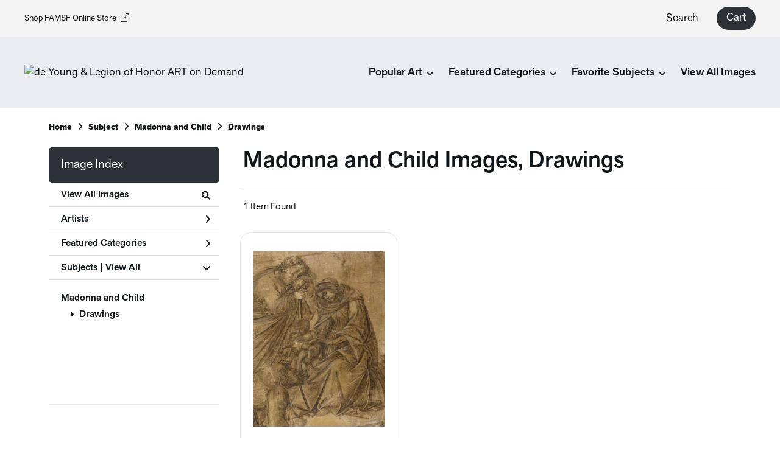

--- FILE ---
content_type: text/css
request_url: https://artondemand.famsf.org/css/museum_web/famsf/core.min.css?v=ebr7hez8y7cyeoai
body_size: 11793
content:
@import url("https://use.typekit.net/tpb7nan.css");*{border:0 none;margin:0;padding:0}input::-moz-focus-inner{border:0;padding:0;margin-top:-4px}html{height:100%;box-sizing:border-box;font-size:62.5%;-webkit-text-size-adjust:100%}body{font-family:'akzidenz-grotesk-next-pro',sans-serif;font-size:1.8rem;line-height:1.5;position:relative;margin:0;min-height:100%;box-sizing:border-box;color:#101519;text-rendering:optimizeLegibility;-webkit-font-smoothing:antialiased}body.gray-background{background-color:#ebecf0}body.white-background{background-color:#fff}h1,h2,h3{color:inherit;font-family:inherit;font-size:inherit;font-weight:inherit;display:inline;line-height:inherit;letter-spacing:inherit}form{display:inline}*{box-sizing:border-box}a{text-decoration:none;color:#101519}a:visited{text-decoration:none;color:#101519}a:hover{text-decoration:underline;text-underline-offset:3px}a:active{text-decoration:none;color:#101519}a.anchor-override{padding-bottom:unset;border-bottom:unset}a.noline{text-decoration:none;color:inherit;padding-bottom:unset;border-bottom:unset}a.noline:visited{text-decoration:none;color:inherit;padding-bottom:unset;border-bottom:unset}a.noline:hover{text-decoration:underline;color:inherit;padding-bottom:unset;border-bottom:unset}a.noline:active{text-decoration:none;color:red;padding-bottom:unset;border-bottom:unset}a.line-white{text-decoration:underline;color:#fff}a.line-white:visited{text-decoration:underline;color:#fff}a.line-white:hover{text-decoration:none;color:#fff}a.line-white:active{text-decoration:none;color:#fff}a.brand-color{text-decoration:none;color:#101519}a.brand-color:visited{text-decoration:none;color:#101519}a.brand-color:hover{text-decoration:none;color:#000}a.brand-color:active{text-decoration:none;color:#101519}a.brand-color-2{text-decoration:none;color:#fa4d08}a.brand-color-2:visited{text-decoration:none;color:#fa4d08}a.brand-color-2:hover{text-decoration:none;color:#eb4300}a.brand-color-2:active{text-decoration:none;color:#fa4d08}a.button,a img{text-decoration:none}div.accent-color-1{background-color:#bcc5c3}a.accent-color-1,li.ixs-list-item.selected a{color:#101519}a.accent-color-2{color:#2d8c94}.button.cms-carousel-btn:hover{border-color:#000;background-color:#000}.section-title{font-family:'akzidenz-grotesk-next-pro',sans-serif;font-size:3.4rem;font-weight:500;margin:30px 0;padding-bottom:15px;border-bottom:1px solid #c5c6c9;line-height:normal;text-transform:none}.section-title-no-space{margin-top:0}a.anchor-space{display:block;padding-top:100px;margin-top:-100px;border-bottom:unset}hr.gray-line{background-color:#dcdcdc;border:medium none;color:#dcdcdc;height:1px;width:100%;margin:5px 0}.bold-text{font-weight:500}.body-paragraph,.body-paragraph-offset{padding:0}.body-paragraph-offset{padding-right:20px}.body-paragraph p,.body-paragraph-offset p{margin:20px 0}.flex-vertical-center{display:flex;align-items:center;height:inherit}@media(min-width:1000px){.body-paragraph,.body-paragraph-offset{padding:0 20px}.section-title{font-size:3.4rem}}.pdp-disco-title{font-family:'akzidenz-grotesk-next-pro',sans-serif;font-size:4.4rem;line-height:normal;margin:100px 0}.artist-alpha-list{font-size:1.8rem;font-weight:normal;margin-top:20px;line-height:2;span{font-weight:normal;opacity:.5;padding:0 2px}}#ixs-container{float:left;box-sizing:border-box;width:25%;display:none}.body-container{float:left;box-sizing:border-box;width:100%;margin-left:0}.body-container.full-width{float:left;box-sizing:border-box;width:100%;margin-left:0}#ixs-container.overlay{position:fixed;overflow-y:scroll;top:0;right:0;bottom:0;left:0;display:block;background-color:#fff;z-index:100;width:100%;overscroll-behavior:contain;opacity:0}@media(min-width:1000px){#ixs-container{display:block}#ixs-container.hide{display:none}.body-container{width:72%;margin-left:3%}.body-container.full-width{width:100%;margin-left:0}}.button{font-weight:500;font-size:1.6rem;letter-spacing:normal;background-color:inherit;border-radius:30px;transition:all .1s}.button.primary{margin-bottom:0}.button.cart-small{font-size:1.4rem;margin-bottom:8px;padding:12px 20px 12px 20px}.button:active{opacity:.6;transition:opacity .1s}.button-tags a{display:inline-block;float:left;-webkit-user-select:none;-moz-user-select:none;-ms-user-select:none;user-select:none;padding:0 20px;font-size:1.6rem;letter-spacing:normal;height:42px;line-height:42px;background-color:#fff;border:1px solid #101519;border-radius:8px;text-decoration:none;transition:all .2s;margin:0 15px 15px 0}.button-tags a:hover{background-color:#ebecf0;border-color:#101519;color:#101519;transition:all .2s}.button-tags a:active{-webkit-transform:scale(0.97);-moz-transform:scale(0.97);-ms-transform:scale(0.97);-o-transform:scale(0.97);transform:scale(0.97)}@media(min-width:550px){.button-tags a{padding:0 20px}}body{padding-top:100px}@media(min-width:1000px){body{padding-top:0}}.container-full-width{position:relative;width:100%;min-height:100%}.container-inner-body{margin-bottom:40px}.header-desktop{position:relative;transition:all .2s ease-in-out}.header-fixed-top{position:fixed;right:0;left:0;top:0;z-index:99}.header-fixed-top.header-promo-spacer{top:40px}.header-desktop-row-primary{background-color:#ebecf0;height:118px;display:flex;align-items:center;padding:0 40px}.header-desktop-row-secondary{height:60px;background-color:#f3f3f3;display:flex;align-items:center;padding:0 40px}.header-desktop-row-primary div.left{width:33%}.header-desktop-row-primary div.right{width:67%}.header-desktop-row-secondary div.left,.header-desktop-row-secondary div.right{width:50%}.header-desktop-row-primary div.right,.header-desktop-row-secondary div.right{display:flex;justify-content:flex-end;align-items:center}.header-desktop-row-secondary div.left{font-size:1.4rem}.header-desktop-row-secondary div.left i{margin-left:7px}.header-desktop-icon-item{display:inline;cursor:pointer;margin-left:7px}.header-cart-wrapper{position:relative}#header-cart-count{position:absolute;top:-1px;left:68px;font-size:1.3rem;font-weight:500}.header-desktop-nav-row{position:relative;height:45px;color:#000;font-size:1.8rem;z-index:1000;text-transform:capitalize;padding:0 30px}.header-desktop-row-primary .nav-item{display:flex;align-items:center;height:100%;font-size:1.5rem;font-weight:500;text-decoration:none;cursor:pointer;z-index:1000;transition:color .1s;margin-left:25px}.header-desktop-row-primary .nav-item:hover,.header-desktop-row-primary .nav-item a:hover{transition:color .1s}.header-desktop-row-secondary .nav-item{display:flex;align-items:center;height:100%;font-weight:normal;text-decoration:none;cursor:pointer;z-index:1000;transition:color .1s;margin-left:30px}.header-desktop-row-secondary .header-cart-btn{background-color:#2c3238;border-radius:84px;padding:10px 16px;color:#fff;max-height:40px;line-height:1;transition:all .1s}.header-desktop-row-secondary .header-cart-btn:hover{background-color:#000}.header-desktop-row-primary .nav-item:hover>span{text-decoration:underline;text-underline-offset:3px}.header-desktop-row-primary .nav-item>i{position:relative;top:1px;padding-left:7px;font-size:1.5rem}@media(min-width:1200px){.header-desktop-row-primary .nav-item{font-size:1.8rem}.nav-left .nav-item{margin-right:42px}.nav-right .nav-item{margin-left:42px}}.header-logo{overflow:hidden;float:left}.header-logo img{display:block;max-height:74px;max-width:100%;transition:all .2s ease-in-out}.header-search-box{width:100%;float:right;box-sizing:border-box}#header-search-box-input-result{display:inline-block;width:100%;text-align:left;padding-left:10%}input.header-search-box-input{box-sizing:border-box;border-width:0 0 1px 0;border-color:#000;border-style:solid;background-color:#fff;border-radius:0;font-size:1.8rem;color:#000;margin:0;padding:0;height:30px;width:300px;float:right;-webkit-transition:all .5s ease;-moz-transition:all .5s ease;transition:all .5s ease}#header-search-box-input-result .autocomplete-suggestions{top:30px}input.header-search-box-input:focus{width:100%;border-width:0 0 1px 0;border-color:#000;border-style:solid}input.header-search-box-input::placeholder{color:#000;opacity:1}input.header-search-box-input:-ms-input-placeholder{color:#000}input.header-search-box-input::-ms-input-placeholder{color:#000}.header-search-box-icon{position:absolute;right:35px;display:inline-block}.header-search-box-icon:before{font-family:'Font Awesome 5 Pro';font-weight:500;-webkit-font-smoothing:antialiased;font-size:1.8rem;font-style:normal;font-variant:normal;text-rendering:auto;line-height:1;padding:0;content:'\f002'}li.desktop-search-box.show,li.desktop-search-box-2.show{display:block;width:500px;position:absolute;right:210px;top:10px;margin-bottom:0}li.desktop-search-box.hide,li.desktop-search-box-2.hide{display:none}input.header-desktop-search-input,input.header-desktop-search-input-2{margin-bottom:0;width:100%;float:right}li.desktop-search-box.show input.header-desktop-search-input,li.desktop-search-box-2.show input.header-desktop-search-input-2{-webkit-animation-name:desktopSearchExpand;animation-name:desktopSearchExpand;-webkit-animation-duration:.3s;animation-duration:.3s;-webkit-animation-fill-mode:both;animation-fill-mode:both}li.desktop-search-box.collapse input.header-desktop-search-input,li.desktop-search-box-2.collapse input.header-desktop-search-input-2{-webkit-animation-name:desktopSearchCollapse;animation-name:desktopSearchCollapse;-webkit-animation-duration:.3s;animation-duration:.3s;-webkit-animation-fill-mode:both;animation-fill-mode:both}@-webkit-keyframes desktopSearchExpand{0%{width:0}100%{width:100%}}@keyframes desktopSearchExpand{0%{width:0}100%{width:100%}}@-webkit-keyframes desktopSearchCollapse{0%{width:100%}100%{width:0}}@keyframes desktopSearchCollapse{0%{width:100%}100%{width:0}}#header-search-box-input-result i.search-spinner,#header-search-box-input-result-2 i.search-spinner-2{display:none;position:absolute;right:7px;top:10px;color:#999}#header-search-box-input-result i.search-spinner.show,#header-search-box-input-result-2 i.search-spinner-2.show{display:block}#header-desktop-nav-container div.nav-item div.sub-menu{position:absolute;float:left;left:0;top:178px;overflow-x:visible;height:560px;width:calc(100% - 44px);margin:0 22px;background:#fff;padding:20px 10px;border-width:0;box-shadow:0 8px 8px rgb(10 10 10 / 10%);display:none;font-family:'akzidenz-grotesk-next-pro';font-size:1.8rem;line-height:20px;color:#000;box-sizing:border-box;cursor:auto;z-index:1000}#navOverlay{height:100%;width:100%;position:fixed;z-index:95;left:0;top:0;background-color:rgba(0,0,0,0.6);content:"";display:none}div.sub-menu-full div.row{display:flex;flex-wrap:wrap}.sub-menu-column{width:25%;padding:0 10px}.sub-menu-left{position:relative;width:70%;height:100%;padding:30px;float:left;box-sizing:border-box}.sub-menu-right-img{width:30%;height:100%;box-sizing:border-box;float:right}.sub-menu-right-img a{display:block !important;width:100% !important;height:100% !important}.sub-menu-left-img{width:30%;height:100%;box-sizing:border-box;float:left}.sub-menu-left-img a{display:block !important;width:100% !important;height:100% !important}.sub-menu-img,.sub-menu-img-top-seller{height:100%;background-repeat:no-repeat;background-position:center;background-size:cover;position:relative;text-transform:none;transition-delay:.2s;transition:background .3s ease}ul.sub-menu-list{text-transform:none;list-style:none;margin-bottom:0;font-weight:normal}ul.sub-menu-list.truncate li a{width:100%;display:block;white-space:nowrap;overflow:hidden;text-overflow:ellipsis}ul.sub-menu-list li,ul.sub-menu-list li i{margin-bottom:1.6rem}ul.sub-menu-list .header{font-family:'akzidenz-grotesk-next-pro';font-weight:500;font-size:1.8rem}ul.sub-menu-list.top-space{margin-top:30px}.sub-menu-hero-image img{width:100%;border-radius:16px}.sub-menu-hero-image-text{margin-top:10px;font-weight:500;font-size:2.5rem}.sub-menu .sub-menu-notice{position:absolute;bottom:40px;width:90%;text-align:center;color:#333}.sub-menu .sub-menu-notice-inner{position:relative;margin:0 auto}.sub-menu .sub-menu-notice-separator{position:absolute;z-index:1;top:calc(50% - 1px);left:0;width:100%;height:1px;background:#e0e0e0}.sub-menu .sub-menu-notice-copy-wrap{position:relative;z-index:2;padding:0 140px;top:-9px}.sub-menu .sub-menu-notice-copy{font-weight:lighter;text-transform:none;font-size:1.4rem;letter-spacing:.1rem;background:#fff}.header-mobile{background-color:#ebecf0;height:100px;padding:0 20px;position:fixed;right:0;left:0;top:0;z-index:99}.header-mobile-row{height:100%;display:flex;align-items:center;justify-content:center}.header-mobile-logo-wrap{width:70%}.header-mobile-icon-wrap{width:15%;display:flex;justify-content:flex-end;align-items:center}i.fa-header-mobile{font-family:'Font Awesome 5 Pro';font-weight:500;-webkit-font-smoothing:antialiased;display:inline-block;font-size:2.2rem;font-style:normal;font-variant:normal;text-rendering:auto;line-height:inherit;padding:0;color:#101519}i.fa-header-mobile.more:before{content:'\f0c9'}i.fa-header-mobile.mag-glass:before{content:'\f002'}i.fa-header-mobile.shopping-bag:before{content:'\f290'}i.fa-header-mobile.close-nav:before{content:'\f00d';color:#fff}img.header-logo-mobile{display:block;max-width:300px;max-height:100px;width:100%}.header-desktop{display:none}.header-mobile{display:block}@media(min-width:1000px){.header-mobile{display:none}.header-desktop{display:block}}#header-mobile-search{background-color:#2c3238;height:70px;padding:0 20px;position:fixed;right:0;left:0;top:100px;z-index:99;box-shadow:0 6px 4px -4px #00000026;-webkit-box-shadow:0 6px 4px -4px #00000026;display:none}.header-mobile-search-row{height:100%;display:flex;align-items:center;justify-content:center}#header-mobile-search-input-result{width:90%;position:relative}#header-mobile-search-input-result>input.header-mobile-search-input{margin:0;padding:0;width:100%;height:40px;background-color:#2c3238;border-width:0 0 1px 0;border-color:#fff;border-style:solid;text-align:left;border-radius:0;font-size:2.2rem;color:#fff;font-weight:normal}input.header-mobile-search-input:focus{border-width:0 0 1px 0;border-color:#fff;border-style:solid}input.header-mobile-search-input::placeholder{color:#fff;opacity:1}input.header-mobile-search-input:-ms-input-placeholder{color:#fff}input.header-mobile-search-input::-ms-input-placeholder{color:#fff}@media(min-width:1000px){#header-mobile-search{display:none !important}}.promo-bar-wrapper{background-color:#101519}.promo-bar{font-size:20px;font-weight:400;color:#fff;line-height:1;padding:15px 40px;min-height:70px;display:flex;align-items:center;justify-content:center;flex-direction:column}.promo-bar i{font-size:1.9rem}.promo-bar-center{text-align:center}.promo-bar-left{text-align:center}.promo-bar-right{flex-grow:unset;padding-top:5px;text-align:center}@media(min-width:1000px){.promo-bar-wrapper{justify-content:unset}}@media(min-width:750px){.promo-bar{flex-direction:row;padding:0 40px}.promo-bar-left{text-align:left}.promo-bar-right{flex-grow:1;padding-top:0;text-align:right}}#promo-clockdiv{display:inline-block}#promo-clockdiv>div{padding:0 10px;border-radius:0;display:inline-block}#promo-clockdiv div>span{border-radius:0;display:inline-block;text-align:center}#promo-clockdiv .smalltext{padding-top:5px;font-size:10px;text-align:center;text-transform:uppercase;opacity:.7}.promo-bar a{color:#fff;text-decoration:underline;text-underline-offset:4px}.promo-bar a:hover{color:#fff;text-decoration:underline;text-underline-offset:4px}.promo-bar i{padding-right:10px}.crumb-trail-full{margin:10px 0;padding:0;color:inherit}.crumb-trail{display:block;font-size:1.4rem;padding:12px 0;font-weight:700}.crumb-trail-wrapper{line-height:2rem}.crumb-trail-wrapper span{display:inline-block;margin:0 7px}.crumb-trail-right{opacity:1;display:none}i.fa-crumb-trail{font-family:'Font Awesome 5 Pro';font-weight:900;-webkit-font-smoothing:antialiased;display:inline-block;font-style:normal;font-variant:normal;text-rendering:auto;line-height:1;padding:0 10px}i.fa-crumb-trail.angle-right:before{content:'\f105'}i.fa-crumb-trail.chevron-right:before{content:'\f054'}@media(min-width:550px){.crumb-trail{display:block;font-size:1.4rem;line-height:normal}}.footer{background-color:#c5c6c9;margin-top:60px;font-size:1.8rem}.footer-container{width:100%;padding:32px}.footer-support-bar{height:auto;padding:20px 60px;background-color:#101519;color:#fff;font-size:1.8rem;font-weight:500;display:flex;align-items:center;justify-content:center;text-align:center}@media(min-width:1000px){.footer-support-bar{height:85px;padding:0 60px}}.footer-wedge-line{background:linear-gradient(to top left,transparent calc(50% - 1px), #fff, transparent calc(50% + 1px));margin-top:50px;width:100%;height:100px}.footer-logo img{width:100%;max-width:75%;box-sizing:border-box;margin-bottom:50px;margin-left:-15px}@media(min-width:1000px){.footer-logo img{max-width:30%;margin-bottom:0}}.footer-small-text{font-size:80%}.footer-copyright{background-color:#c5c6c9;font-size:1.6rem;margin-bottom:32px}.footer-copyright>.container>.row{border-top:0;padding:25px 0}.footer-service-label{height:36px;width:100px;opacity:.4;background-image:url(/img/100-250-service-of-imagelab-dark.png);background-repeat:no-repeat;background-size:contain;background-position:right;display:none}@media(min-width:1000px){.footer-service-label{display:block}}hr.footer-line{background-color:#4b4b4b;border:medium none;height:1px;width:100%;margin:10px 0}ul.footer-list,.footer-column-space{list-style:none;margin-bottom:50px}.footer-list-header{font-weight:500;margin-bottom:10px}ul.footer-list li{margin-bottom:4px}ul.footer-list li a{text-decoration:none;font-weight:normal;padding-bottom:0}ul.footer-list li a:hover{text-decoration:underline;transition-duration:.3s;transition-property:color;transition-timing-function:ease-in-out}li.footer-list-indent{margin-left:15px}@media(min-width:550px){.footer-column-head{margin-top:0}}#footer-social-icon-list{margin-top:15px;float:left}#footer-social-icon-list div{font-size:12px;margin-right:30px;color:#9a9a9a;transition:all .15s;-webkit-transition:all .15s}#footer-social-icon-list div:hover{color:#fff}@media(min-width:550px){#footer-social-icon-list div{font-size:12px}#footer-social-icon-list{margin-top:0}}.footer-copyright .legal_link:before{display:inline-block;content:"";width:4px;height:4px;background-color:#555;vertical-align:2px;margin:0 8px 0 2px}#search-overlay{display:none;position:absolute;top:0;left:0;height:144px;width:100%;overflow:none;z-index:100;padding:0;box-sizing:border-box;text-align:left;color:#fff;background-color:#333;box-shadow:none}@media(min-width:1000px){#search-overlay{top:0;background-color:#4b5659;box-shadow:0 0 1.5rem 0 rgba(0,0,0,.5)}}.search-box-wrapper{position:relative}input.search-box-input{margin:45px auto;width:70%;height:60px;background-color:#fff;border:0;text-align:left;border-radius:0;font-size:2.4rem;color:#000;font-weight:normal;padding:0 10px;margin-left:20px}input.search-box-input:focus{border:0}input.search-box-input::placeholder{color:#a9a9a9}#header-search-overlay-close{position:absolute;right:52px;top:62px;display:inline}#header-search-overlay-close i{display:block;height:20px;width:20px;cursor:pointer;font-size:3rem;color:#fff;opacity:.6;transition:opacity .15s;-webkit-transition:opacity .15s}#header-search-overlay-close i:hover{opacity:1;transition:opacity .15s;-webkit-transition:opacity .15s}@media(min-width:1000px){#header-search-overlay-close{right:25%}#search-overlay{text-align:center}input.search-box-input{width:40%;margin-left:0}}#ixs-overlay.overlay{display:none;position:fixed;top:0;left:0;height:100%;width:100%;background:#333;overflow:auto;z-index:99;padding:170px 20px 20px 20px;box-sizing:border-box}#ixs-navigation-container{float:left;clear:left;background:#fff;border-color:#e8e8e8;border-style:solid;border-width:0;box-sizing:border-box;width:100%;display:none;margin-bottom:0;font-size:1.6rem}#ixs-navigation-container a{text-decoration:none;color:#000}#ixs-navigation-container .ixs-overlay-close{background-color:#585d63;height:100px;width:100%;padding:0 20px;display:flex;justify-content:space-between;align-items:center}#ixs-navigation-container .ixs-overlay-close .title{font-size:2.2rem;color:#fff}#ixs-navigation-container .ixs-overlay-close a{color:#fff}#ixs-wrapper{float:left;clear:left;min-height:870px;padding-bottom:50px;margin-bottom:0;background:#fff;box-sizing:border-box;width:100%}@media(min-width:1000px){#ixs-wrapper{display:block;background:transparent;margin-bottom:20px}}#ixs{height:inherit;min-height:inherit;padding-bottom:inherit;font-size:1.6rem}#ixs-scroll-div{width:100%;max-height:500px;min-height:200px;overflow:auto;border-bottom:1px solid #e7e7e9}.ixs-title{padding:14px 0 14px 20px;font-weight:normal;font-size:2rem;background-color:#2c3238;color:#fff;margin-bottom:0}@media(min-width:1000px){.ixs-title{margin-bottom:0;border-radius:5px}}.ixs-active{width:100%;height:700px;overflow:auto}ul#ixs-list{padding:10px 10px 5px 20px}.ixs-row{display:flex;align-items:center;padding-left:20px;height:30px}.ixs-row.category-head{height:40px;font-weight:500;position:relative;margin-bottom:5px;border-color:#dedfe3;border-style:solid;border-width:0 0 1px 0;white-space:pre-wrap}.ixs-row.category-head.clickable{cursor:pointer;transition:background-color .2s;margin-bottom:0}.ixs-row.category-head.clickable:hover{background-color:#e4e4e4;transition:background-color .2s}.ixs-row.category-head i{position:absolute;right:15px}.ixs-row.category-head.clickable a{display:flex;align-items:center;width:100%}.ixs-row.category-head.clickable a:hover{color:inherit}.ixs-row.category-head.closed:hover,a.ixs-link:hover{transition:color .2s}.ixs-row.category-head.open{background-color:transparent}.ixs-explore-category-head{margin-top:20px;height:40px;font-weight:500;border-bottom:1px solid #e8e8e8;position:relative}.ixs-section-indent{padding-left:30px}.ixs-row.spacer{height:20px}.ixs-line{height:1px;border-top:1px solid #e7e7e9;margin-top:5px}a.ixs-link{text-decoration:none;color:inherit;cursor:pointer}#index_main div.is_selected a{font-weight:500}ul#ixs-list{list-style:none;margin:0}ul#ixs-list li{margin:3px 0;text-decoration:none}li.ixs-list-item{overflow:hidden;white-space:nowrap;text-overflow:ellipsis}li.ixs-list-item a,.ixs-row a{text-decoration:none;border-bottom:0;padding-bottom:0}li.ixs-list-item a:hover,.ixs-row a:hover{text-decoration:underline}.ixs-row a.ixs-link:hover{text-decoration:none}li.ixs-list-item.selected{font-weight:500}ul#ixs-list ul.ixs-list-child{list-style:none;margin:0 0 0 15px;display:none;font-size:inherit}ul.ixs-list-child li:before{font-family:'Font Awesome 5 Pro';content:'\f0da';font-weight:900;font-size:1.2rem;display:inline-block;margin-left:0;width:15px}div.ixs-tag-list-toggle-children{margin-left:7px;height:15px;width:15px;line-height:16px;display:inline-block;cursor:pointer;text-align:center;color:#757575}div.ixs-tag-list-toggle-children:hover{color:#ff5722}.ixs-tag-list-toggle-children div{font-size:15px}.ixs-fa{font-family:'Font Awesome 5 Pro';font-weight:900;-webkit-font-smoothing:antialiased;display:inline-block;font-style:normal;font-variant:normal;text-rendering:auto;line-height:1}i.ixs-fa.view-all:before{content:'\f002';font-size:1.4rem}i.ixs-fa.angle-right:before{content:'\f105'}i.ixs-fa.angle-down:before{content:'\f107'}i.ixs-fa.home:before{content:'\f015'}i.ixs-fa.help:before{content:'\f128'}i.ixs-fa.info:before{content:'\f129'}i.ixs-fa.shopping-cart:before{content:'\f07a'}i.ixs-fa.external-link:before{content:'\f08e';font-weight:400;font-size:1.4rem}i.ixs-fa.holiday:before{font-weight:300;content:'\f2dc'}.plp-title-box{width:100%;padding:0 0 18px 0;border-color:#e8e8e8;border-style:solid;border-width:0 0 1px 0;vertical-align:middle}.plp-title-text{font-size:3.8rem;font-weight:500;line-height:normal;padding-left:0;text-align:center;float:none}.plp-tools{display:flex;align-content:center;align-items:center;margin-top:10px}.plp-pagination-head-text{font-size:1.6rem;text-align:center;padding:10px 5px;text-transform:none;font-weight:400}.plp-pagination-head-buttons{text-align:right;padding:0;display:none}.plp-pagination-footer{display:flex;justify-content:space-between;margin:15px 0 30px 0;padding:15px 0;border-color:#e8e8e8;border-style:solid;border-width:1px 0 1px 0}.plp-pagination-footer .right{flex-grow:unset}@media(min-width:1000px){.plp-pagination-head-buttons{display:block}}@media(min-width:550px){.plp-title-text{text-align:left;padding-left:5px}.plp-pagination-head-text,.pagination_footer_pages{text-align:left;float:left;display:block}.plp-pagination-head-buttons,{text-align:right;float:right}}@media(min-width:750px){.plp-pagination-footer .right{flex-grow:1}}.plp-item-info-wrap a{text-decoration:none;border-bottom:0}.plp-item-info-wrap .item-artist{font-size:1.6rem;font-weight:500;padding-bottom:5px}.plp-item-info-wrap .item-title{font-style:normal}.plp-container{margin:20px 0;display:flex;flex-direction:row;flex-wrap:wrap;justify-content:space-between;align-content:space-between}.plp-container::after{content:"";flex:0 1 48.7%}.plp-item{width:100%;vertical-align:top;margin-bottom:20px;box-sizing:border-box;display:flex;flex-flow:column;background-color:transparent}@media(min-width:750px){.plp-item{width:48.7%}}@media(min-width:1280px){.plp-item{width:32%}.plp-container::after{content:"";flex:0 1 32%}}.plp-item-image-wrap{width:100%;height:350px;padding:20px;display:flex;justify-content:center;align-items:center;border-color:#e8e8e8;border-width:1px;border-style:solid;border-radius:16px 16px 0 0;background-color:#fff;overflow:hidden}.plp-item-image-wrap>a{display:inline-block;max-width:100%;max-height:100%}.plp-item-image{max-width:100%;max-height:310px;display:block;margin:auto;backface-visibility:hidden;transition:opacity .15s}a:hover .plp-item-image{opacity:.90;transition:opacity .15s;-webkit-transition:opacity .15s}.plp-item-info-wrap{padding:24px;background-color:#ebecf0;border-radius:0 0 16px 16px;font-size:1.6rem;border-width:0 1px 1px 1px;border-style:solid;border-color:#e8e8e8;flex:1}.plp-item-info-wrap a{text-decoration:none;border-bottom:0}.plp-item-info-wrap .item-artist{padding-bottom:0;font-weight:500}.plp-item-info-wrap .item-title{font-style:normal}ul.cd-pagination{margin-bottom:0;display:inline-block}.cd-pagination li{display:none;margin:.2em}.cd-pagination li.pagination-button{display:inline-block;float:right}.cd-pagination a,.cd-pagination span{display:inline-block;-webkit-user-select:none;-moz-user-select:none;-ms-user-select:none;user-select:none;padding:8px 10px;font-size:1.3rem;font-weight:400;letter-spacing:.2rem}.cd-pagination li.pagination-button a{padding:8px 20px 8px 20px;border-radius:30px}.cd-pagination li.pagination-button a i{position:relative;top:1px;font-size:1.5rem}.cd-pagination li.pagination-button a i.next{padding-left:7px}.cd-pagination li.pagination-button a i.prev{padding-right:7px}.cd-pagination a{border:1px solid #2c3238;border-radius:3px;text-decoration:none}.cd-pagination a:hover{background-color:#2c3238;border-color:#2c3238;color:#fff;transition:all .1s}.no-touch .cd-pagination a:hover{background-color:#2c3238;border-color:#2c3238;color:#fff}.cd-pagination a:active{-webkit-transform:scale(0.97);-moz-transform:scale(0.97);-ms-transform:scale(0.97);-o-transform:scale(0.97);transform:scale(0.97)}.cd-pagination a.disabled{color:rgba(46,64,87,0.4);pointer-events:none}.cd-pagination a.disabled::before,.cd-pagination a.disabled::after{opacity:.4}.cd-pagination .current{background-color:#2c3238;border:#2c3238 solid 1px;border-radius:3px;color:#fff;pointer-events:none}@media only screen and (min-width:768px){.cd-pagination li{display:inline-block}}.cms-wrapper{display:flex;flex-direction:row;flex-wrap:wrap}.cms-block.one-up,.cms-block.two-up,.cms-block.three-up,.cms-block.four-up{display:flex;width:100%;float:none;overflow:hidden}@media(min-width:550px){.cms-block.three-up{width:100%;float:left;margin-left:auto;margin-right:auto}.cms-block.four-up,.cms-block.two-up{width:50%;float:left}}@media(min-width:750px){.cms-block.two-up{float:left;width:50%}.cms-block.three-up{float:left;width:33.3333%}.cms-block.four-up{float:left;width:25%}}.cms-image,.cms-text,.cms-code{display:flex;flex-flow:column;position:relative;margin:0 15px 20px 15px}a.cms-link{display:flex;flex-flow:column;flex:1}.cms-image img{max-width:100%;min-width:100%;width:auto;height:auto;box-sizing:border-box;transition-duration:.3s}.cms-block.one-up .cms-image img{border-radius:0}.cms-image.border{border:1px solid #dcdcdc}.cms-image a:hover img{border-radius:2rem;transition-duration:.3s}.cms-block.one-up,.cms-block.two-up,.cms-block.three-up,.cms-block.four-up{font-size:1.8rem}@media(min-width:550px){.cms-block.four-up,.cms-block.two-up{font-size:1.5rem}}@media(min-width:750px){.cms-block.two-up{font-size:1.8rem}.cms-block.three-up{font-size:1.5rem}.cms-block.four-up{font-size:1.2rem}}.cms-block a:hover{color:inherit;text-decoration:none}.cms-tab-bottom{position:relative;background-color:#fff;color:#101519;font-weight:normal;line-height:normal;flex:1;background:transparent}.cms-tab-bottom.small{padding:20px 0}.cms-tab-bottom.large{padding:30px}.cms-tab-bottom.large .content-h1{font-weight:500;font-size:22px;margin-bottom:10px}.cms-tab-bottom.large .content-h2{font-size:1.6rem;font-weight:normal;letter-spacing:normal}.cms-tab-bottom.small .content-h1{font-weight:500;font-size:2rem;margin-bottom:15px}.cms-tab-bottom.small .content-h1:hover{text-decoration:underline;text-decoration-thickness:1px}.cms-tab-bottom.small .content-h2{font-size:1.6rem;font-weight:normal;letter-spacing:normal}.cms-text .button.cms,.cms-tab-bottom .button.cms{font-size:18px;height:59px;line-height:27px;margin:0;text-transform:none;letter-spacing:normal;background-color:#ebecf0;border-color:#101519;border-radius:35px;color:#101519;font-weight:400;letter-spacing:0;padding:15px 32px 15px 32px}.cms-text .button.cms:hover,.cms-tab-bottom .button.cms:hover,.cms-inline-raw-code .button.cms:hover{color:#fff;background-color:#000}.cms-tab-bottom .button-wrapper{margin-top:30px;height:55px}.cms-tab-bottom .button.cms.bottom-align{position:absolute;bottom:20px}.cms-overlay{position:absolute;bottom:0;background-color:rgba(0,0,0,0.6);color:#fff;width:100%;box-sizing:border-box;text-transform:none;cursor:pointer}.cms-overlay.transparent{background-color:transparent}.cms-overlay.large{font-size:2rem;text-align:left;padding:20px}.cms-overlay.small{font-size:1.6rem;text-align:center;text-transform:none;padding:15px}.cms-overlay.full{width:100%;height:100%}.cms-overlay.center{width:100%;height:100%}.cms-overlay.left{left:0}.cms-overlay.right{right:0}.cms-overlay.left,.cms-overlay.right{top:0;height:100%;width:100%;padding:30px;text-align:center;line-height:normal;display:flex;justify-content:space-around}.cms-overlay.left .wrap,.cms-overlay.right .wrap{display:flex;align-items:center}.cms-overlay.full .wrap{height:100%;display:flex;align-items:center;justify-content:center}.cms-overlay .content-h1{font-size:2.2rem;font-weight:900;text-transform:uppercase;padding-bottom:20px;letter-spacing:.2rem}.cms-overlay .content-h2{font-size:1.5rem;text-transform:none;padding-bottom:20px;display:none}.cms-overlay .button.cms{font-size:18px;height:59px;line-height:27px;margin:0;text-transform:none;letter-spacing:normal;background-color:#ebecf0;border-color:#101519;border-radius:35px;color:#101519;font-weight:400;letter-spacing:0;padding:15px 32px 15px 32px}.cms-overlay .button.cms.collection-feature{float:left;flex:0 0 calc(50% - 6px);margin-top:20px;background:#fff;border-radius:35px;max-width:100%;width:auto;line-height:inherit;height:60px;font-size:1.8rem;padding:15px 32px;color:#2c3238}.cms-overlay .button.cms:hover{color:#fff;background-color:#000}.cms-overlay .button.cms.collection-feature:hover{color:#fff;border-color:rgba(0,0,0,0);background-color:#000}.cms-block.one-up .cms-overlay.full .wrap{height:100%;display:flex;align-items:center;justify-content:center;padding-bottom:0;padding-left:60px;padding-right:60px}.cms-block.one-up .cms-overlay.full .wrap .content{width:100%}.cms-block.one-up .cms-overlay.full{background-color:rgba(0,0,0,0.4)}.cms-block.one-up .cms-overlay.full .content-h1{font-size:3.5rem;font-weight:900;text-transform:none;padding-bottom:20px;letter-spacing:0;line-height:1;text-align:center}.cms-block.one-up .cms-overlay.full .content-h2{font-size:2rem;text-transform:none;padding-bottom:20px}@media(min-width:750px){.cms-block.one-up .cms-overlay.full .wrap{align-items:flex-end;padding-bottom:10%}}@media(min-width:750px){.cms-overlay.left,.cms-overlay.right{width:45%}.cms-overlay .content-h2{display:block}.cms-block.one-up .cms-overlay.full .content-h1{font-size:5rem;text-align:left}}@media(min-width:1000px){.cms-overlay.left,.cms-overlay.right{width:40%}}.contact-textarea{width:100%;height:200px}#carousel-home-page{position:relative;margin-top:0;margin-bottom:80px}#carousel-home-page a{text-decoration:none}#carousel-home-page:after{content:'';width:0;height:0;border-style:solid;border-width:0 0 100px 100vw;border-color:transparent transparent #ebecf0 transparent;right:0;bottom:0;position:absolute}.cms-carousel-overlay{line-height:normal}.cms-carousel-overlay.left,.cms-carousel-overlay.right{position:absolute;color:#101519;z-index:5;background:rgba(255,255,255,0.65);box-sizing:border-box;top:0;height:100%;width:100%;padding:30px 50px;border-radius:0;display:flex;flex-direction:column;justify-content:center}.cms-carousel-overlay.full{position:relative;text-align:left;color:#101519;z-index:5;background:#fff;box-sizing:border-box;top:0;height:100%;width:100%;padding:30px 70px;border-radius:16px;line-height:normal;display:flex;flex-direction:column;justify-content:center}.cms-carousel-overlay.full,.cms-carousel-overlay.left,.cms-carousel-overlay.right{left:0;right:0;margin:0 auto}@media(min-width:1000px){#carousel-home-page{margin-bottom:140px}.cms-carousel-overlay.right{right:5%;left:unset;text-align:left}.cms-carousel-overlay.left{left:5%;right:unset;text-align:left}}.cms-carousel-overlay.full .wrap{padding-left:20%}.cms-carousel-overlay .content-h1{font-weight:500;font-size:4rem;margin-bottom:10px;line-height:1.2}.cms-carousel-overlay .content-h2{font-size:1.8rem;opacity:1;padding-top:5px;display:none}.cms-carousel-overlay .content-h3{font-size:1.8rem;opacity:.3;padding-top:20px}.cms-carousel-overlay.full .content-h1{font-size:6rem}.cms-carousel-overlay.full .content-h2{font-size:2.5rem;opacity:1}@media(min-width:750px){.cms-carousel-overlay .content-h2{display:block}.cms-carousel-overlay.left,.cms-carousel-overlay.right{top:50%;transform:translate(0,-50%);height:350px;max-width:600px;border-radius:16px;background:rgba(255,255,255,0.85)}}div.cms-carousel-overlay-btn{float:left;flex:0 0 calc(50% - 6px);margin-top:20px;background:#2c3238;border-radius:35px;max-width:100%;width:auto;line-height:inherit;height:60px;font-size:1.8rem;padding:17px 32px;color:#fff;transition:all .1s}.cms-carousel-overlay-btn:hover{color:#fff;background-color:#000}.slider-related-image-row{box-sizing:border-box}.slider-related-image-block{float:left;width:25%}.slider-related-image-wrap{width:initial;box-sizing:border-box;margin-left:auto;margin-right:auto;padding:20px}.slider-related-image{height:190px;text-align:center;vertical-align:middle}.slider-related-image img{width:175px;height:175px;object-fit:contain;margin-bottom:0;margin-left:auto;margin-right:auto;vertical-align:middle}.slider-related-image-text{display:none;font-size:1.5rem;line-height:2rem;width:100%;text-align:center;padding:0 10px;box-sizing:border-box}@media(min-width:550px){.slider-related-image-text{display:block}}.section-title-cart{margin-bottom:20px;margin-top:0;padding-top:20px}.cart-table{font-size:1.6rem}.cart-table-fixed-width th{width:130px}.cart-table th{font-weight:500}.cart-table th,.cart-table td{padding:8px 15px}.button-narrow{padding:0 10px}.button-cart-nav-left button,.button-cart-nav-left div{margin-bottom:20px !important}.button-cart-nav-left{text-align:center}.button-cart-nav-right button{margin-bottom:0}.button-cart-nav-right{text-align:center}.cart-item-column-head{display:none}.cart-mobile-price{display:table-row}.cart-desktop-price{display:none}@media(min-width:550px){.cart-item-column-head{display:block}.button-cart-nav-left button,.button-cart-nav-left div{margin-bottom:0 !important}.button-cart-nav-left{text-align:left}.button-cart-nav-right button{margin-bottom:0}.button-cart-nav-right{text-align:right}.cart-mobile-price{display:none}.cart-desktop-price{display:block}}.cart-email-preview-container{display:none}@media(min-width:1000px){.cart-email-preview-container{display:block}}.cart-email-preview{width:625px;background-color:#fff;border:solid 1px #e0e0e0;margin:25px auto}.cart-lock-icon{margin-left:55px;opacity:.6}.card-margin-bottom{margin-bottom:15px}.card-margin-top{margin-top:15px}.flash-data-bar{padding:15px}.flash-data-bar-medium{padding:30px 15px}.flash-data-bar-tall{padding:60px 15px}.flash-data-text{color:#fff}.body-card-wrapper{margin-top:15px}.cart-discount-form{width:100%}.text-right-responsive{text-align:left}@media(min-width:550px){.text-right-responsive{text-align:right}}.card{float:left;border:solid 1px #dcdcdc;background-color:#f8f8f8;-moz-box-shadow:1px 1px 1px 0 #f5f5f5;-webkit-box-shadow:1px 1px 1px 0 #f5f5f5;box-shadow:1px 1px 1px 0 #f5f5f5;box-sizing:border-box;border-radius:16px}.card-responsive-success{width:100%;margin:0;box-sizing:border-box}@media(min-width:750px){.card-responsive-success{width:50%}}.card-responsive-success .card-body{padding:30px}.card-responsive-success .card-header-large{padding:20px}.card-50{width:50%;margin:0 20px 20px 0;box-sizing:border-box}.card-100{width:100%;margin-bottom:20px;box-sizing:border-box}.card-body-wrapper{width:100%}.card-center{display:flex;justify-content:center}.card-body{padding:20px;box-sizing:border-box}.card-height-150{min-height:150px}.card-height-200{min-height:200px}.card-height-225{min-height:225px}.card-height-250{min-height:250px}.card-height-275{min-height:275px}.card-height-300{min-height:300px}.card-height-325{min-height:325px}.card-height-350{min-height:350px}.card-height-375{min-height:375px}.card-height-400{min-height:400px}.card-span-20pct{width:20%}.card-span-40pct{width:40%}.card-span-50pct{width:50%}.card-span-60pct{width:60%}.card-span-80pct{width:80%}.card-header-small{padding:12px;color:#fff;background-color:gray;margin:5px}.card-header-large,.card-header-large-tall{padding:16px;font-size:1.9rem;font-weight:500;color:inherit;background-color:inherit;margin:10px;border-bottom:1px solid #dcdcdc;text-transform:uppercase}.card-inner-header-small,.card-inner-header-small-no-margin{padding:10px;color:#fff;background-color:gray;margin:3px}.card-inner-header-small-no-margin{margin:-1px}.card-header-large-tall{padding:50px 16px}.card-header-dark-gray,.card-header-purple,.card-header-brown,.card-header-green,.card-header-blue,.card-header-orange,.card-header-red,.card-header-turq{color:#fff;border:0}.card-header-dark-gray{background-color:#353535}.card-header-purple{background-color:#4f5676}.card-header-brown{background-color:#a19476}.card-header-green{background-color:#7a967f}.card-header-blue{background-color:#26647e}.card-header-orange{background-color:#e0922f}.card-header-red{background-color:#dc042b}.card-header-turq{background-color:#589fab}.cart-item-image{max-width:400px;max-height:150px}.info-field,.info-field-spaced{padding:0}.info-field-spaced{line-height:20px}.info-field:after,.info-field-spaced:after{clear:both;content:".";display:block;height:0;visibility:hidden}.info-label{float:left;text-align:right;font-weight:500;padding-right:10px;width:125px}.info-label-left{float:left;text-align:left;font-weight:500;width:110px}.info-label-wide{float:left;text-align:right;font-weight:500;padding-right:10px;width:200px}.info-data{float:left}.info-data-300{width:300px}.cart-crumb{text-align:center;font-size:1.6rem;font-weight:400;letter-spacing:.1rem;margin-bottom:20px;border-radius:16px;color:#b3b3b3;display:none}.cart-crumb-back{background-color:#4c4c4c;color:#fff}.cart-crumb-active{background-color:#101519;color:#fff;display:block}.order_subtotal_item_ext{font-weight:500}.cart-qty-input{width:40px;text-align:center}input[type="text"].valid-required::placeholder{opacity:.4}.cart-terms-acknowledgement{height:20px;width:20px;margin:10px 0 0 0;vertical-align:middle}.cart-success-1{line-height:2;margin-top:40px;font-size:30px;font-weight:500}.cart-success-2{font-size:20px;font-weight:500;margin-bottom:80px}@media(min-width:550px){.cart-crumb{display:block}.cart-success-1{font-size:50px}.cart-success-2{font-size:30px}}.overlay-full{position:fixed;top:0;left:0;width:100%;height:100%;background-color:rgba(0,0,0,0.7);display:none;z-index:999}.overlay-full div.overlay-wrapper{position:absolute;top:50%;left:50%;width:200px;height:auto;transform:translate(-50%,-50%);display:flex;flex-direction:column;align-items:center}.overlay-full div.overlay-spinner{height:100px;line-height:100px;font-size:50px;color:#fff}.overlay-full div.overlay-text{color:#fff;font-size:2.5rem;margin-bottom:20px;line-height:normal}.control-group.warning>label,.control-group.warning .help-block,.control-group.warning .help-inline{color:#c09853}.control-group.warning input,.control-group.warning select,.control-group.warning textarea{color:#c09853;border-color:#c09853}.control-group.warning input:focus,.control-group.warning select:focus,.control-group.warning textarea:focus{border-color:#a47e3c;-webkit-box-shadow:0 0 6px #dbc59e;-moz-box-shadow:0 0 6px #dbc59e;box-shadow:0 0 6px #dbc59e}.control-group.warning .input-prepend .add-on,.control-group.warning .input-append .add-on{color:#c09853;background-color:#fcf8e3;border-color:#c09853}.control-group.error>label,.control-group.error .help-block,.control-group.error .help-inline{color:#b94a48}.control-group.error input,.control-group.error select,.control-group.error textarea{color:#b94a48;border-color:#b94a48}.control-group.error input:focus,.control-group.error select:focus,.control-group.error textarea:focus{border-color:#953b39;-webkit-box-shadow:0 0 6px #d59392;-moz-box-shadow:0 0 6px #d59392;box-shadow:0 0 6px #d59392}.control-group.error .input-prepend .add-on,.control-group.error .input-append .add-on{color:#b94a48;background-color:#f2dede;border-color:#b94a48}.control-group.success>label,.control-group.success .help-block,.control-group.success .help-inline{color:#468847}.control-group.success input,.control-group.success select,.control-group.success textarea{color:#468847;border-color:#468847}.control-group.success input:focus,.control-group.success select:focus,.control-group.success textarea:focus{border-color:#356635;-webkit-box-shadow:0 0 6px #7aba7b;-moz-box-shadow:0 0 6px #7aba7b;box-shadow:0 0 6px #7aba7b}.control-group.success .input-prepend .add-on,.control-group.success .input-append .add-on{color:#468847;background-color:#dff0d8;border-color:#468847}input:focus:required:invalid,textarea:focus:required:invalid,select:focus:required:invalid{color:#b94a48;border-color:#ee5f5b}input:focus:required:invalid:focus,textarea:focus:required:invalid:focus,select:focus:required:invalid:focus{border-color:#e9322d;-webkit-box-shadow:0 0 6px #f8b9b7;-moz-box-shadow:0 0 6px #f8b9b7;box-shadow:0 0 6px #f8b9b7}.alert{padding:25px;margin-bottom:18px;color:#c09853;background-color:#fcf8e3;border:1px solid #fbeed5;border-radius:0}.alert-heading{color:inherit}.alert .close{position:relative;top:-2px;right:-21px;line-height:18px}.alert-success{color:#468847;background-color:#dff0d8;border-color:#d6e9c6}.alert-danger,.alert-error{color:#b94a48;background-color:#f2dede;border-color:#eed3d7}.close{float:right;font-size:20px;font-weight:500;line-height:18px;color:#000;text-shadow:0 1px 0 #fff;opacity:.2;filter:alpha(opacity=20)}.close:hover{color:#000;text-decoration:none;cursor:pointer;opacity:.4;filter:alpha(opacity=40)}button.close{padding:0;cursor:pointer;background:transparent;border:0;-webkit-appearance:none}.cart_error_line{color:#b94a48;background-color:#b94a48;height:1px;border:0;margin:10px 0}.table-clean-theme th,td{border-color:#dcdcdc}.table-clean-theme td{vertical-align:top}.container{max-width:none;width:auto;padding-left:20px;padding-right:20px}@media(min-width:990px){.container{max-width:none;width:auto;padding-left:60px;padding-right:60px}}@media(min-width:1200px){.container{max-width:none;width:auto;padding-left:80px;padding-right:80px}}@media(min-width:1599px){.container{max-width:1400px;width:auto;padding-left:0;padding-right:0}}.fv-form-skeleton .fv-button-disabled{background-color:inherit !important;border-color:#808080 !important;color:#808080 !important}#validate-form.disabled,#button_submit.disabled{background-color:inherit !important;color:#808080 !important;border-color:#808080 !important;cursor:not-allowed !important}.autocomplete-suggestions{border:1px solid #999;background:rgba(0,0,0,0.8);overflow:auto;padding:5px;max-height:500px}.autocomplete-suggestion,.autocomplete-no-suggestion{padding:2px 5px 2px 20px;white-space:nowrap;overflow:hidden;cursor:pointer;color:#fff}.autocomplete-selected{background:#f0f0f0;color:#000}.autocomplete-suggestions strong{font-weight:normal;color:inherit}.autocomplete-group{padding:7px;text-transform:uppercase;font-weight:500;border-top:1px solid gray;font-size:1.8rem;color:#fff}.autocomplete-group strong{display:block;border-bottom:1px solid #000}.slick-slider-full{width:100%;height:700px;background-color:transparent;overflow:hidden}.slick-slide-img{height:700px;background-repeat:no-repeat;background-position:center;background-size:cover}#carousel-home-page div.cms-slider-item-overlay{display:none}#carousel-home-page.slick-initialized div.cms-slider-item-overlay{display:block}#carousel-home-page .slick-dots{bottom:20px;left:0;right:0;margin:0 auto}#carousel-home-page .slick-dots li button{padding:4px}i.carousel-home-page-fa.angle-left,i.carousel-home-page-fa.angle-right{color:#fff;height:35px;width:35px;border:0;padding:0;margin:0;background:0;position:absolute;top:45%;display:block;opacity:.5;transition:all .15s}i.carousel-home-page-fa.angle-left{left:36px}i.carousel-home-page-fa.angle-right{right:36px}#carousel-related-items{padding:0;border:0}#carousel-related-items{margin-bottom:50px}#carousel-related-items .slick-dots{bottom:-40px;left:0;right:0;margin:0 auto}#carousel-related-items .slick-dots li button{padding:4px;border-color:gray}#carousel-related-items .slick-dots li.slick-active button{background:gray;border-color:gray}i.related-items-fa.angle-left,i.related-items-fa.angle-right{height:35px;width:35px;border:0;padding:0;margin:0;background:0;position:absolute;top:50%;display:block;opacity:.7;transition:all .15s}i.related-items-fa.angle-left{left:36px}i.related-items-fa.angle-right{right:36px}button.slick-left-arrow-large:hover,button.slick-right-arrow-large:hover{opacity:1;transition:all .15s}button.slick-left-arrow-large-dark:hover,button.slick-right-arrow-large-dark:hover{opacity:.8;transition:all .15s}@media(min-width:550px){.related-items-fa,.carousel-home-page-fa{font-family:'Font Awesome 5 Pro';font-weight:500;font-size:4rem;-webkit-font-smoothing:antialiased;display:inline-block;font-style:normal;font-variant:normal;text-rendering:auto;line-height:1;cursor:pointer}.carousel-home-page-fa{font-size:5rem}i.related-items-fa.angle-right:before,i.carousel-home-page-fa.angle-right:before{content:'\f105'}i.related-items-fa.angle-left:before,i.carousel-home-page-fa.angle-left:before{content:'\f104'}#carousel-related-items i.related-items-fa.angle-left,#carousel-related-items i.related-items-fa.angle-right{opacity:.7;bottom:-40px;top:initial;margin:0;height:25px;width:25px}#carousel-related-items i.related-items-fa.angle-left{left:0}#carousel-related-items i.related-items-fa.angle-right{right:0}#carousel-related-items i.related-items-fa.angle-left:hover,#carousel-related-items i.related-items-fa.angle-right:hover{opacity:1}}@media(min-width:1000px){#carousel-home-page .slick-dots{bottom:20px;right:45px;left:initial;text-align:right;margin:0}}#scrollUp-image{font-family:'Font Awesome 5 Pro';font-weight:400;font-size:2.2rem;-webkit-font-smoothing:antialiased;display:flex;align-items:center;justify-content:space-around;font-style:normal;font-variant:normal;text-rendering:auto;line-height:1;padding:0 10px;bottom:20px;right:20px;width:40px;height:40px;border-bottom:0;border-radius:3px;text-decoration:none;background-color:#292929;color:#fff}#scrollUp-image:before{content:'\f106'}#scrollUp-block{display:block;z-index:600;bottom:30px;right:20px;width:75px;height:75px;padding:24px 6px;font-size:11px;text-align:center;text-transform:uppercase;text-decoration:none;background-color:#fff;color:#000;border:1px solid #e8e8e8;letter-spacing:.1em;line-height:15px}@media(min-width:750px){#scrollUp-block{bottom:50px;right:41px;width:92px;height:92px;padding:34px 16px;font-size:13px}}
